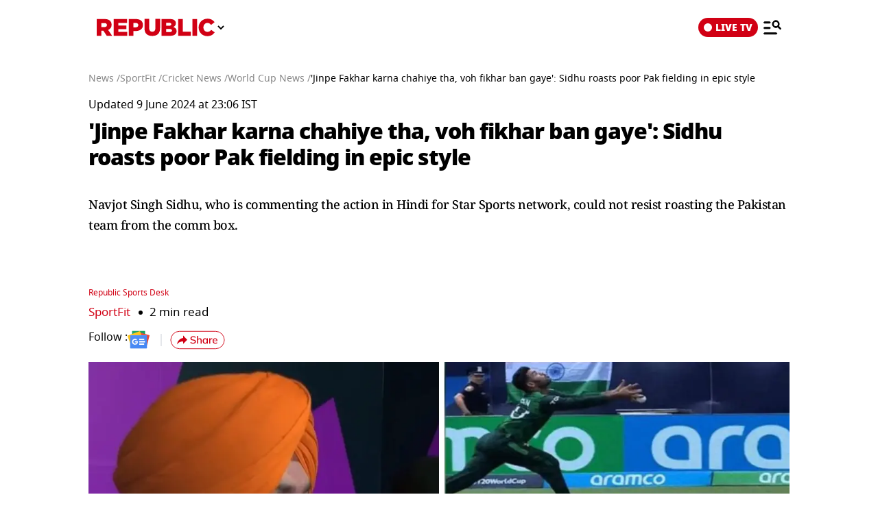

--- FILE ---
content_type: text/html; charset=UTF-8
request_url: https://www.republicworld.com/amp/sports/cricket/world-cup/jinpe-fakhar-karna-chahiye-tha-voh-fikhar-ban-gaye-sidhu-roasts-poor-pak-fielding-in-epic-style
body_size: 22746
content:
<!doctype html>
<html lang="en"  amp>

<head>
<title>'Jinpe Fakhar karna chahiye tha, voh fikhar ban gaye': Sidhu roasts poor Pak fielding in epic style | Republic World</title>
<link rel="canonical" href="https://www.republicworld.com/sports/cricket/world-cup/jinpe-fakhar-karna-chahiye-tha-voh-fikhar-ban-gaye-sidhu-roasts-poor-pak-fielding-in-epic-style">
<meta charset="utf-8">
<meta name="description" content="Navjot Singh Sidhu, who is commenting the action in Hindi for Star Sports network, could not resist roasting the Pakistan team from the comm box.">
<meta name="keywords" content="Navjot Singh Sidhu, India vs Pakistan, IND vs PAK, ICC T20 World Cup 2024, World Cup 2024, World Cup, Nassau County International Stadium">
<meta name="news_keywords" content="Navjot Singh Sidhu, India vs Pakistan, IND vs PAK, ICC T20 World Cup 2024, World Cup 2024, World Cup, Nassau County International Stadium">
<meta name="google-site-verification" content="cU_o7P6kj1ep1tjsazcIG4QcPL5NCBOdZObrhg8xUAU">
<meta name="msvalidate.01" content="127C64218333E9EC24FE29E7FB7C7816">
<meta name="language" content="en_IN">
<meta name="dc.language" content="en_IN">
<meta name="DC.format" content="text/html">
<meta name="DC.rights" content="https://www.republicworld.com/privacy-policy/">
<meta name="robots" content="index, follow">
<meta name="googlebot" content="index, follow">
<meta name="robots" content="max-snippet:-1, max-image-preview:large">
<meta name="mobile-web-app-capable" content="yes">
<meta name="viewport" content="width=device-width,minimum-scale=1,initial-scale=1">
<meta name="application-name" content="Republic World">
<meta property="fb:admins" content="100022662586814">
<meta property="fb:app_id" content="1844715279113959">
<meta property="fb:pages" content="1159346367512575">
<meta itemprop="description" content="Navjot Singh Sidhu, who is commenting the action in Hindi for Star Sports network, could not resist roasting the Pakistan team from the comm box.">
<meta itemprop="image" content="https://img.republicworld.com/rimages/untitleddesign-2024-06-09t230515.277-171795457551916_9.webp">
<meta itemprop="url" content="https://www.republicworld.com/sports/cricket/world-cup/jinpe-fakhar-karna-chahiye-tha-voh-fikhar-ban-gaye-sidhu-roasts-poor-pak-fielding-in-epic-style">
<meta itemprop="thumbnailUrl" content="https://img.republicworld.com/rimages/untitleddesign-2024-06-09t230515.277-171795457551916_9.webp">
<meta itemprop="headline" content="'Jinpe Fakhar karna chahiye tha, voh fikhar ban gaye': Sidhu roasts poor Pak fielding in epic style">
<meta itemprop="inLanguage" content="en_IN">
<meta itemprop="sourceOrganization" content="Republic World">
<meta itemprop="datePublished" content="2024-06-09T22:45:59+05:30">
<meta itemprop="dateModified" content="2024-06-09T23:06:23+05:30">
<meta itemprop="publisher" content="Republic World">
<meta itemprop="editor" content="Republic World">
<meta itemprop="startDate" content="2024-06-09T22:45:59+05:30">
<meta itemprop="dateModified" property="article:modified" content="2024-06-09T23:06:23+05:30">
<meta property="article:published" itemprop="datePublished" content="2024-06-09T22:45:59+05:30">
<meta itemprop="name" content="'Jinpe Fakhar karna chahiye tha, voh fikhar ban gaye': Sidhu roasts poor Pak fielding in epic style">
<meta itemprop="keywords" content="Navjot Singh Sidhu, India vs Pakistan, IND vs PAK, ICC T20 World Cup 2024, World Cup 2024, World Cup, Nassau County International Stadium">
<meta name="article:author" content="Republic Sports Desk">
<meta name="twitter:card" content="summary_large_image">
<meta name="twitter:image" content="https://img.republicworld.com/rimages/untitleddesign-2024-06-09t230515.277-171795457551916_9.webp">
<meta name="twitter:creator" content="@republic">
<meta name="twitter:site" content="@republic">
<meta name="twitter:app:country" content="IN">
<meta name="twitter:app:name:googleplay" content="Republic World">
<meta name="twitter:app:name:iphone" content="Republic World">
<meta name="twitter:description" content="Navjot Singh Sidhu, who is commenting the action in Hindi for Star Sports network, could not resist roasting the Pakistan team from the comm box.">
<meta name="twitter:title" content="'Jinpe Fakhar karna chahiye tha, voh fikhar ban gaye': Sidhu roasts poor Pak fielding in epic style">
<meta name="tweetmeme-title" content="'Jinpe Fakhar karna chahiye tha, voh fikhar ban gaye': Sidhu roasts poor Pak fielding in epic style">
<meta name="twitter:url" content="https://www.republicworld.com/amp/sports/cricket/world-cup/jinpe-fakhar-karna-chahiye-tha-voh-fikhar-ban-gaye-sidhu-roasts-poor-pak-fielding-in-epic-style">
<meta name="twitter:image:alt" content="India vs Pakistan">
<meta property="og:site_name" content="Republic World">
<meta property="og:locale" content="en_IN">
<meta property="og:url" content="https://www.republicworld.com/sports/cricket/world-cup/jinpe-fakhar-karna-chahiye-tha-voh-fikhar-ban-gaye-sidhu-roasts-poor-pak-fielding-in-epic-style">
<meta property="og:type" content="article">
<meta property="og:title" content="'Jinpe Fakhar karna chahiye tha, voh fikhar ban gaye': Sidhu roasts poor Pak fielding in epic style">
<meta property="og:description" content="Navjot Singh Sidhu, who is commenting the action in Hindi for Star Sports network, could not resist roasting the Pakistan team from the comm box.">
<meta property="og:image" content="https://img.republicworld.com/rimages/untitleddesign-2024-06-09t230515.277-171795457551916_9.webp">
<meta property="og:image:width" content="1200">
<meta property="og:image:height" content="675">
<meta property="og:image:alt" content="India vs Pakistan">
<meta property="article:published_time" content="2024-06-09T22:45:59+05:30">
<meta property="article:modified_time" content="2024-06-09T23:06:23+05:30">





  
  
	<style amp-custom>.sidebar-content{display:flex;margin:0 auto}.ampstart-navbar-trigger{float:right;font-size:2rem;line-height:3.5rem;padding-right:.5rem;width:30px}.sidebar-content{justify-content:space-between;max-width:1022px;padding:1rem;position:relative}.categoriesWrapper{display:grid;font-size:1rem;font-weight:600;grid-template-columns:1fr;padding-bottom:2.25rem;padding-left:1.25rem;padding-right:1.25rem;position:relative;text-transform:capitalize}.menu-items{align-items:center;display:inline-flex}.menu-items amp-img{height:16px;margin:4px 6px 0 0;width:16px}.topheader{width:100%}*,:after,:before{border:0 solid #e5e7eb;box-sizing:border-box}:after,:before{--tw-content:""}html{line-height:1.5;-webkit-text-size-adjust:100%;font-family:ui-sans-serif,system-ui,sans-serif,Apple Color Emoji,Segoe UI Emoji,Segoe UI Symbol,Noto Color Emoji;font-feature-settings:normal;font-variation-settings:normal;-moz-tab-size:4;-o-tab-size:4;tab-size:4;-webkit-tap-highlight-color:transparent}body{line-height:inherit;margin:0}hr{border-top-width:1px;color:inherit;height:0}h1,h2,h3,h5{font-size:inherit;font-weight:inherit}a{color:inherit;text-decoration:inherit}strong{font-weight:bolder}button,select{color:inherit;font-family:inherit;font-feature-settings:inherit;font-size:100%;font-variation-settings:inherit;font-weight:inherit;line-height:inherit;margin:0;padding:0}button,select{text-transform:none}[type=button],button{-webkit-appearance:button;background-color:transparent;background-image:none}::-webkit-inner-spin-button,::-webkit-outer-spin-button{height:auto}::-webkit-search-decoration{-webkit-appearance:none}::-webkit-file-upload-button{-webkit-appearance:button;font:inherit}h1,h2,h3,h5,hr,p{margin:0}ul{list-style:none;margin:0;padding:0}[role=button],button{cursor:pointer}img,svg{display:block;vertical-align:middle}img{height:auto;max-width:100%}[hidden]{display:none}*,:after,:before{--tw-border-spacing-x:0;--tw-border-spacing-y:0;--tw-translate-x:0;--tw-translate-y:0;--tw-rotate:0;--tw-skew-x:0;--tw-skew-y:0;--tw-scale-x:1;--tw-scale-y:1;--tw-pan-x: ;--tw-pan-y: ;--tw-pinch-zoom: ;--tw-scroll-snap-strictness:proximity;--tw-gradient-from-position: ;--tw-gradient-via-position: ;--tw-gradient-to-position: ;--tw-ordinal: ;--tw-slashed-zero: ;--tw-numeric-figure: ;--tw-numeric-spacing: ;--tw-numeric-fraction: ;--tw-ring-inset: ;--tw-ring-offset-width:0px;--tw-ring-offset-color:#fff;--tw-ring-color:rgba(59,130,246,.5);--tw-ring-offset-shadow:0 0 #0000;--tw-ring-shadow:0 0 #0000;--tw-shadow:0 0 #0000;--tw-shadow-colored:0 0 #0000;--tw-blur: ;--tw-brightness: ;--tw-contrast: ;--tw-grayscale: ;--tw-hue-rotate: ;--tw-invert: ;--tw-saturate: ;--tw-sepia: ;--tw-drop-shadow: ;--tw-backdrop-blur: ;--tw-backdrop-brightness: ;--tw-backdrop-contrast: ;--tw-backdrop-grayscale: ;--tw-backdrop-hue-rotate: ;--tw-backdrop-invert: ;--tw-backdrop-opacity: ;--tw-backdrop-saturate: ;--tw-backdrop-sepia: }::backdrop{--tw-border-spacing-x:0;--tw-border-spacing-y:0;--tw-translate-x:0;--tw-translate-y:0;--tw-rotate:0;--tw-skew-x:0;--tw-skew-y:0;--tw-scale-x:1;--tw-scale-y:1;--tw-pan-x: ;--tw-pan-y: ;--tw-pinch-zoom: ;--tw-scroll-snap-strictness:proximity;--tw-gradient-from-position: ;--tw-gradient-via-position: ;--tw-gradient-to-position: ;--tw-ordinal: ;--tw-slashed-zero: ;--tw-numeric-figure: ;--tw-numeric-spacing: ;--tw-numeric-fraction: ;--tw-ring-inset: ;--tw-ring-offset-width:0px;--tw-ring-offset-color:#fff;--tw-ring-color:rgba(59,130,246,.5);--tw-ring-offset-shadow:0 0 #0000;--tw-ring-shadow:0 0 #0000;--tw-shadow:0 0 #0000;--tw-shadow-colored:0 0 #0000;--tw-blur: ;--tw-brightness: ;--tw-contrast: ;--tw-grayscale: ;--tw-hue-rotate: ;--tw-invert: ;--tw-saturate: ;--tw-sepia: ;--tw-drop-shadow: ;--tw-backdrop-blur: ;--tw-backdrop-brightness: ;--tw-backdrop-contrast: ;--tw-backdrop-grayscale: ;--tw-backdrop-hue-rotate: ;--tw-backdrop-invert: ;--tw-backdrop-opacity: ;--tw-backdrop-saturate: ;--tw-backdrop-sepia: }.visible{visibility:visible}.static{position:static}.fixed{position:fixed}.absolute{position:absolute}.relative{position:relative}.sticky{position:sticky}.left-0{left:0}.right-4{right:1rem}.top-0{top:0}.top-2{top:.5rem}.z-50{z-index:50}.float-right{float:right}.m-0{margin:0}.m-2{margin:.5rem}.mx-3{margin-left:.75rem;margin-right:.75rem}.mx-auto{margin-left:auto;margin-right:auto}.my-0{margin-bottom:0;margin-top:0}.my-2{margin-bottom:.5rem;margin-top:.5rem}.mb-0{margin-bottom:0}.mb-11{margin-bottom:2.75rem}.mb-2{margin-bottom:.5rem}.mb-8{margin-bottom:2rem}.mr-2{margin-right:.5rem}.mt-0{margin-top:0}.mt-2{margin-top:.5rem}.mt-3{margin-top:.75rem}.inline-block{display:inline-block}.flex{display:flex}.grid{display:grid}.hidden{display:none}.h-20{height:5rem}.h-full{height:100%}.h-max{height:-moz-max-content;height:max-content}.w-2{width:.5rem}.w-full{width:100%}.max-w-5xl{max-width:64rem}.max-w-7xl{max-width:80rem}.max-w-full{max-width:100%}.cursor-pointer{cursor:pointer}.list-none{list-style-type:none}.grid-cols-1{grid-template-columns:repeat(1,minmax(0,1fr))}.flex-row{flex-direction:row}.flex-col{flex-direction:column}.flex-wrap{flex-wrap:wrap}.items-start{align-items:flex-start}.items-center{align-items:center}.items-baseline{align-items:baseline}.justify-start{justify-content:flex-start}.justify-center{justify-content:center}.justify-between{justify-content:space-between}.gap-0{gap:0}.gap-2{gap:.5rem}.gap-3{gap:.75rem}.gap-4{gap:1rem}.gap-5{gap:1.25rem}.overflow-auto{overflow:auto}.whitespace-nowrap{white-space:nowrap}.rounded-lg{border-radius:.5rem}.border{border-width:1px}.border-b{border-bottom-width:1px}.border-black{--tw-border-opacity:1;border-color:rgb(0 0 0/var(--tw-border-opacity))}.border-gray-300{--tw-border-opacity:1;border-color:rgb(209 213 219/var(--tw-border-opacity))}.border-opacity-15{--tw-border-opacity:.15}.bg-white{--tw-bg-opacity:1;background-color:rgb(255 255 255/var(--tw-bg-opacity))}.p-3{padding:.75rem}.px-2{padding-left:.5rem;padding-right:.5rem}.px-3{padding-left:.75rem;padding-right:.75rem}.px-5{padding-left:1.25rem;padding-right:1.25rem}.px-6{padding-left:1.5rem;padding-right:1.5rem}.py-1{padding-bottom:.25rem;padding-top:.25rem}.py-2{padding-bottom:.5rem;padding-top:.5rem}.py-5{padding-bottom:1.25rem;padding-top:1.25rem}.pb-10{padding-bottom:2.5rem}.pb-3{padding-bottom:.75rem}.pb-4{padding-bottom:1rem}.pt-0{padding-top:0}.pt-2{padding-top:.5rem}.pt-4{padding-top:1rem}.text-left{text-align:left}.text-center{text-align:center}.text-2xl{font-size:1.5rem;line-height:2rem}.text-base{font-size:1rem;line-height:1.5rem}.text-sm{font-size:.875rem;line-height:1.25rem}.text-xl{font-size:1.25rem;line-height:1.75rem}.text-xs{font-size:.75rem;line-height:1rem}.font-black{font-weight:900}.font-bold{font-weight:700}.font-medium{font-weight:500}.font-normal{font-weight:400}.font-semibold{font-weight:600}.capitalize{text-transform:capitalize}.leading-relaxed{line-height:1.625}.leading-snug{line-height:1.375}.leading-tight{line-height:1.25}.text-black{--tw-text-opacity:1;color:rgb(0 0 0/var(--tw-text-opacity))}.text-gray-600{--tw-text-opacity:1;color:rgb(75 85 99/var(--tw-text-opacity))}.text-white{--tw-text-opacity:1;color:rgb(255 255 255/var(--tw-text-opacity))}.shadow-lg{--tw-shadow:0 10px 15px -3px rgba(0,0,0,.1),0 4px 6px -4px rgba(0,0,0,.1);--tw-shadow-colored:0 10px 15px -3px var(--tw-shadow-color),0 4px 6px -4px var(--tw-shadow-color)}.shadow-lg{box-shadow:var(--tw-ring-offset-shadow,0 0 #0000),var(--tw-ring-shadow,0 0 #0000),var(--tw-shadow)}:root{--swiper-navigation-size:30px}html{font-display:swap}html[amp] p a{word-break:break-word}.storyContent p img{width:100%}.storyContent p{color:var(--black);font-size:17px;font-weight:500;letter-spacing:-.5px;line-height:1.6;padding-bottom:8px}.contentMainWrap{display:grid;grid-template-columns:72% 28%}body:has(.categoryCointainer) footer .contentWrapper,body:has(.categoryContentWrapper) footer .contentWrapper,body:has(.storyContainer) footer .contentWrapper{margin-left:auto;margin-right:auto;max-width:75rem}.contentWrapper{margin:0 auto;max-width:1022px;width:calc(85% - 120px)}.livedot{background-color:#fff;border-radius:50%;display:inline-block;height:12px;margin:0 5px 0 0;position:relative;width:12px}.livedot:before{animation:blink_2 1.5s ease-in-out infinite;background:#d10014;border-radius:50%;content:"";height:6px;left:50%;position:absolute;top:50%;transform:translate(-50%,-50%);width:6px}@keyframes blink_2{0%,to{opacity:1}50%{opacity:0}}@media screen and (max-width:680px){.contentMainWrap{display:grid;grid-template-columns:100%}.mainWrapper{margin-top:16px;width:100%}.storyContent p img{width:100%}.storyContent p{font-size:var(--font17)}}@media screen and (max-width:1280px){.mainWrapper{margin-top:24px;width:100%}.contentWrapper{width:calc(100% - 40px)}}@media only screen and (min-width:681px) and (max-width:1100px){.contentMainWrap{display:grid;grid-template-columns:100%}}.amp-str-nav-back-img.svelte-5jbm1m.svelte-5jbm1m{background-image:url(https://img.republicworld.com/icons/icons/menu-icon.svg);height:28px;width:26px}.costum-select-css.svelte-5jbm1m.svelte-5jbm1m{background:0 0;padding:0 8px;width:17px}.env-dt-img-ft.svelte-5jbm1m.svelte-5jbm1m{-o-object-fit:contain;object-fit:contain}noscript.svelte-5jbm1m img.svelte-5jbm1m{display:block;height:auto;width:100%}.amp-img-obj.svelte-5jbm1m.svelte-5jbm1m,.logi-img-obj.svelte-5jbm1m.svelte-5jbm1m{-o-object-fit:contain;object-fit:contain}.amp-img-obj.svelte-5jbm1m.svelte-5jbm1m{margin:4px 6px 0 0}amp-img.svelte-5jbm1m.svelte-5jbm1m{-o-object-fit:contain;object-fit:contain}.amp-logo.svelte-5jbm1m amp-img.svelte-5jbm1m{height:62px;width:172px}@keyframes svelte-enl3wk-scroll-left{0%{transform:translate(0)}to{transform:translate(-50%)}}.logo{cursor:pointer;margin:0 auto}.logo img{display:block;width:100%}@keyframes slideDown{0%{transform:translateY(-100%)}to{transform:translateY(0)}}@media screen and (max-width:1200px){.logo{margin:0;width:265px}}@media (max-width:1024px){@keyframes slideDown{0%{transform:translateY(-100%)}to{transform:translateY(0)}}}@media (max-width:767px){.logo{max-width:60%}}*{box-sizing:border-box}*,html{margin:0;padding:0}html{overflow-x:hidden}:root{--primary:#a20014;--secondary:#e8bf34;--white:#fff;--black:#000;--darkred:#d10014;--darkshadow:#b00011;--tab_redBorder:#b00011;--off_white:#d6d6d6;--footer-background:#fff3f3;--border-button:#b10516;--light_gray:#e0e0e0;--yellow:gold;--darkerGray:#474747;--blue:#0060df;--maroon:#7b000c;--breakingwidget:#b10203;--lightGreen:#29b25a;--darkPurple:#6d297d;--lightPurple:#893e9c;--enterainment:#bf0072;--lifestyle:#9f1b6a;--lifestylePink:#ff29a9;--body-font:"Noto Sans",Tahoma;--fnotodisplay:"Noto Sans Display",Tahoma;--fnotoSerif:"Noto Serif",serif;--fmulish:"Mulish",Tahoma;--fLora:"Lora",serif;--Barlow:"Barlow",Tahoma;--font38:38px;--font35:35px;--font52:52px;--font50:50px;--font46:46px;--font44:44px;--font36:36px;--font32:32px;--font30:30px;--font28:28px;--font26:26px;--font25:25px;--font24:24px;--font23:23px;--font22:22px;--font20:20px;--font18:18px;--font17:17px;--font16:16px;--font15:15px;--font14:14px;--font13:13px;--font12:12px;--font11:11px;--font10:10px;--font8:8px;--font7:7px}h3{font-size:var(--font26)}h5{font-size:var(--font20)}h1,h2,h3,h5,p{margin:0}strong{font-weight:700}body{font-family:Noto Sans,Tahoma;margin:0 auto;padding:0;touch-action:pan-x;touch-action:pan-y}a,a:focus,a:hover{cursor:pointer;text-decoration:none;transition:all .4s ease}a:active,a:focus,button:active,button:focus,button:hover{outline:0;transition:all .4s ease;-webkit-transition:all .4s ease;-moz-transition:all .4s ease;-ms-transition:all .4s ease;-o-transition:all .4s ease}button::-moz-focus-inner{outline:0}::-moz-selection{background:var(--primary);color:var(--white)}::selection{background:var(--primary);color:var(--white)}ul{margin:0;padding:0}.mainWrapper{margin-top:24px}.contentWrapper{margin:0 auto;max-width:1022px;width:calc(100% - 120px)}.borderRight{border-right:1px solid #c2c2c2}.textCenter{text-align:center}.flexwrap{flex-wrap:wrap}.flex,.flexwrap{display:flex}@keyframes pulse-white{0%{box-shadow:0 0 #ffffffe6;transform:scale(.95)}70%{box-shadow:0 0 0 10px #fff0;transform:scale(1)}to{box-shadow:0 0 #fff0;transform:scale(.95)}}@keyframes blink-animation{to{visibility:hidden}}::-webkit-scrollbar{display:none;-ms-overflow-style:none;scrollbar-width:none}@media screen and (max-width:1024px){body{overflow-x:hidden}.contentWrapper{width:calc(100% - 64px)}}@media (max-width:1280px){.mainWrapper{margin-top:24px;width:100%}.contentWrapper{width:calc(100% - 40px)}}@media (max-width:680px){body{overflow-x:hidden}.borderRight{border-right:none}.contentWrapper{width:calc(100% - 32px)}}a.svelte-ci979e.svelte-ci979e{text-decoration:none}@media (max-width:767px){select.svelte-ci979e.svelte-ci979e{display:none}}footer{background-color:var(--footer-background);padding:54px 0 40px}.footerRow{padding:36px 0}.mainFooterSection .footerRow{display:grid;grid-template-columns:20% 52% 23%;grid-column-gap:30px}.mainFooterSection .footerRow{padding:24px 0}.links li a{color:var(--black);display:inline-block;font-size:var(--font14);line-height:1.4;padding:8px 0}.logosRow{display:flex;flex-wrap:wrap;gap:12px;justify-content:center}.logosRow img{height:26px;padding:0 6px}.logosRow a{background-position:100%;background-repeat:no-repeat;background-size:100%;height:26px;-o-object-fit:cover;object-fit:cover}.downloadLogosRow a{background-position:100%;background-repeat:no-repeat;background-size:100%;display:block;height:62px;-o-object-fit:cover;object-fit:cover;position:relative;width:179px}.downloadLogosRow img{margin-bottom:17px;width:65%}.footerRow h5{font-size:var(--font14);font-weight:600;line-height:1.1;margin-bottom:16px}.ftrCol.borderRight{padding-right:30px}.copyright{font-size:var(--font14);font-weight:500;line-height:1.4}.links li a:hover{color:var(--primary);padding-left:5px}footer a:hover{color:var(--primary)}@media (max-width:1024px){.mainFooterSection .footerRow{grid-template-columns:100%;grid-column-gap:0}.ftrCol.borderRight{border-right:0}.ftrCol.borderRight{padding-right:0}.ftrCol .links{display:flex;flex-wrap:wrap}.ftrCol .links li{margin-right:1.5rem;width:auto}.ftrCol{border-bottom:1px solid var(--darkred);padding-bottom:20px}.mainFooterSection .footerRow{border-bottom:0;border-top:0;padding:20px 0 0}.logosRow{padding:24px 0 0}.downloadappBlock{padding:24px 0;text-align:center}footer{padding:15px 0 110px}.ftrflex{display:flex;flex-direction:column;flex-wrap:wrap}.mainFooterSection{order:3;width:100%}.copyrightSection{margin:0 auto;order:4;padding:24px 0 0;width:100%}.footerRow{border-bottom:1px solid var(--darkred);border-top:0;padding:24px 0}.downloadLogosRow img:last-child{margin-bottom:0}.downloadLogosRow{display:flex;justify-content:center}.downloadLogosRow img{margin-bottom:0;margin-right:15px;width:148px}.downloadLogosRow a{width:148px}.links li a{font-size:var(--font16);padding:8px 10px}}@media (max-width:767px){.downloadLogosRow img{margin:0 10px;width:180px}.downloadLogosRow a{width:180px}}@media (max-width:680px){footer .logosRow img{height:20px}.ftrCol .links li{width:50%}copyrightSection{padding:24px 0 0}.downloadappBlock,.footerRow{padding:24px 0}.downloadLogosRow,.mainFooterSection .footerRow{display:block}.downloadLogosRow img{margin:0 8px}.links li a{font-size:var(--font14);padding:8px 10px}.downloadLogosRow img{display:block}.downloadLogosRow a,.downloadLogosRow img{margin:8px auto;width:180px}footer .logosRow a{margin:5px auto}}select.svelte-nivro1.svelte-nivro1{display:none}a.svelte-zl3fj5.svelte-zl3fj5{text-decoration:none}img.svelte-zl3fj5.svelte-zl3fj5{border-radius:5px;height:40px;width:auto}@media screen and (max-width:680px){img.svelte-zl3fj5.svelte-zl3fj5{border:1px solid gray;border-radius:5px;height:33px;width:107px}}.ampBreadcrumb.svelte-1bylf4e.svelte-1bylf4e{min-height:20px}.storyBreadcrumb.svelte-1bylf4e.svelte-1bylf4e{margin-bottom:16px}.breadcrumb.svelte-1bylf4e ul.svelte-1bylf4e{display:flex;flex-wrap:nowrap;gap:4px;text-overflow:ellipsis;white-space:nowrap;width:100%}.breadcrumb.svelte-1bylf4e ul li.svelte-1bylf4e{font-size:14px;font-weight:400}.breadcrumb.svelte-1bylf4e a.svelte-1bylf4e{color:#888;transition:.4s}.storyContent a:-webkit-any-link{cursor:pointer}.description h3,.description ul{padding-bottom:16px}.description ul li{list-style-type:disc;margin-left:20px}.description ul li{font-size:var(--font22);font-weight:500;list-style-type:disc;padding-bottom:15px}.description{-webkit-user-select:none;-moz-user-select:none;user-select:none}.storyContent ul li{font-size:22px;list-style-type:disc;margin-left:42px}.topStorycard{margin:0 auto;padding:0;position:relative;text-align:left;top:0;width:100%;z-index:12}.published p{font-size:var(--font14);font-weight:500}.author{align-items:center;color:var(--darkred);display:flex;font-size:var(--font18);gap:8px}.author,.storyEditor{font-weight:500}.storyImg{text-align:center}.storyImg,.storyImg img{max-width:100%}.storyContent .storyImg:first-child img{width:100%}.imgCredit{color:var(--darkerGray);font-family:Mulish;font-size:var(--font14);padding:8px 0 0;text-align:left}.storyContent p{color:var(--black);font-size:var(--font17);font-weight:500;letter-spacing:-.5px;line-height:1.6;padding-bottom:8px}.storyContent p a{border-bottom:1px solid var(--blue);color:var(--blue)}.storyContent h2{color:#000;font-family:Noto Sans,Tahoma;font-size:28px;font-weight:800;letter-spacing:-.84px;line-height:120%;padding-bottom:8px;padding-top:20px}.storyContent h2 span{background-color:transparent}.storyContent p img{width:100%}.storyContent p img{margin-top:24px}@keyframes blink{0%{opacity:1}50%{opacity:0}to{opacity:1}}@media screen and (max-width:1024px){.published p{font-size:var(--font12);font-weight:500}.storyContent p{font-size:var(--font20)}.storyImg{max-width:100%}.storyImg img{width:100%}.storyContent h2{padding-bottom:10px}.topStorycard{width:92%}}@media screen and (max-width:767px){.storyContent ul li{font-size:17px}.storyContent p{font-size:var(--font20)}.description ul li{font-size:var(--font20)}.storyContent h2{font-size:var(--font26)}}@media screen and (max-width:680px){.storyContent ul li{font-size:17px}.published p{font-size:var(--font12)}.topStorycard{padding:0;width:100%}.description h3{font-size:var(--font20);font-weight:800}.storyContent p{font-size:var(--font17)}.author{font-size:13px}.follow img{height:23px;width:28px}.follow:before{margin:auto 16px;right:-12px}.follow{padding-right:16px}.imgCredit{font-size:var(--font12)}.storyContent p{font-size:var(--font17)}.storyContent h2{font-size:var(--font22)}.description ul li{font-size:var(--font17)}}.published p.svelte-brg13d span.svelte-brg13d{color:#d10014}.imgCredit.svelte-1x6295w{padding:8px 0}.minHieght185.svelte-crga7p{min-height:185px}.imgCredit.svelte-crga7p{padding:8px 0}.ampBreadcrumb.svelte-3sfysr.svelte-3sfysr{min-height:20px}.storyBreadcrumb.svelte-3sfysr.svelte-3sfysr{margin-bottom:16px}.breadcrumb.svelte-3sfysr ul.svelte-3sfysr{display:flex;flex-wrap:nowrap;gap:4px;text-overflow:ellipsis;white-space:nowrap;width:100%}.breadcrumb.svelte-3sfysr ul li.svelte-3sfysr{font-size:14px;font-weight:400}.breadcrumb.svelte-3sfysr a.svelte-3sfysr{color:#888;transition:.4s}.contentMainWrap.svelte-3sfysr.svelte-3sfysr{display:grid;grid-template-columns:100% 0;max-width:1200px;width:100%;grid-column-gap:0}@media screen and (max-width:680px){.storyBreadcrumb.svelte-3sfysr.svelte-3sfysr{padding:0}.breadcrumb.svelte-3sfysr ul li.svelte-3sfysr{font-size:12px}.contentWrapper.svelte-3sfysr.svelte-3sfysr{width:calc(100% - 32px)}.contentMainWrap.svelte-3sfysr.svelte-3sfysr{display:block}.mainWrapper.svelte-3sfysr.svelte-3sfysr{margin:0 auto;width:100%}.contentMainWrap.svelte-3sfysr.svelte-3sfysr{grid-template-columns:repeat(1,1fr)}}.grid.svelte-ooozxy{display:grid;gap:1rem;grid-template-columns:repeat(var(--columns),1fr)}.storyContent ul li{font-size:22px;list-style-type:disc;margin-left:20px}.Storyshare.svelte-9p22hr{height:24px}.google-news-icon.svelte-9p22hr{height:26.287px;width:32.003px}.vartical-dash.svelte-9p22hr{height:18px;width:1px}.borderWidthHeight.svelte-9p22hr{height:18px;width:1px}.marginLi.svelte-9p22hr{margin:0}.maxWidth350.svelte-9p22hr{max-width:350px}.backGroundColor1511119c.svelte-9p22hr{background-color:#1511119c}@media screen and (max-width:680px){.google-news-icon.svelte-9p22hr{flex-shrink:0;height:18.894px;width:23.002px}}.storyEditor.svelte-11s80fc .highlightName.svelte-11s80fc{color:#d10014}.bullet.svelte-11s80fc.svelte-11s80fc{font-size:17px;padding-left:12px}.bullet.svelte-11s80fc.svelte-11s80fc:before{background-color:#000;border-radius:50%;content:"";display:inline-block;height:6px;margin-right:10px;vertical-align:middle;width:6px}.category-label.svelte-11s80fc.svelte-11s80fc{color:#d10014;font-size:17px}.google-news-icon.svelte-11s80fc.svelte-11s80fc{height:26.287px;width:32.003px}.vartical-dash.svelte-11s80fc.svelte-11s80fc{height:18px;width:1px}@media screen and (max-width:680px){.category-label.svelte-11s80fc.svelte-11s80fc{align-items:center;display:flex;font-size:13px}.bullet.svelte-11s80fc.svelte-11s80fc{font-size:13px}.bullet.svelte-11s80fc.svelte-11s80fc:before{background-color:#000;border-radius:50%;content:"";display:inline-block;height:5px;margin-right:10px;vertical-align:middle;width:5px}.google-news-icon.svelte-11s80fc.svelte-11s80fc{flex-shrink:0;height:18.894px;width:23.002px}}li.svelte-13ir6zv.svelte-13ir6zv::marker{color:#292828}@keyframes svelte-13ir6zv-repu_ani_text{0%{background-position:0 0}to{background-position:200% 0}}@keyframes svelte-13ir6zv-blink{0%,to{opacity:0}50%{opacity:1}}.storyTitle.svelte-137fd8f h1.svelte-137fd8f{font-display:swap;line-height:1.2;min-height:110px}.custom-heading.svelte-137fd8f.svelte-137fd8f{line-height:1.4;min-height:120px}.storyBreadcrumb.svelte-137fd8f span.svelte-137fd8f{font-family:Mukta;line-height:130%}.storyTitle.svelte-137fd8f.svelte-137fd8f{text-align:left}.topStorycard.svelte-137fd8f .title-wrapper.svelte-137fd8f{align-items:flex-start}.custom-heading.svelte-137fd8f.svelte-137fd8f{font-family:"Noto Serif",-apple-system,BlinkMacSystemFont,Segoe UI,Roboto,Oxygen,Ubuntu,Cantarell,Helvetica Neue,Tahoma,sans-serif;font-size:18px;font-weight:400;letter-spacing:-.5px;line-height:30px;margin-bottom:.5rem;min-height:3.5lh;text-align:left}.engFont.svelte-137fd8f.svelte-137fd8f{font-family:Noto Sans,-apple-system,BlinkMacSystemFont,Segoe UI,Roboto,Oxygen,Ubuntu,Cantarell,Helvetica Neue,Tahoma,sans-serif;font-size:32px;font-weight:900;letter-spacing:-1px;line-height:44px}h1.svelte-137fd8f span.svelte-137fd8f{color:#d10014}@media screen and (max-width:680px){.storyBreadcrumb.svelte-137fd8f.svelte-137fd8f{padding:0}.custom-heading.svelte-137fd8f.svelte-137fd8f{font-size:18px}.engFont.svelte-137fd8f.svelte-137fd8f{font-family:Noto Sans,Arial,Helvetica,Tahoma,sans-serif;font-size:24px;font-weight:900;letter-spacing:-.5px;line-height:34px}}amp-story-grid-layer.svelte-aofrb5.svelte-aofrb5{padding:22px 15px 32px}.grid.svelte-aofrb5.svelte-aofrb5{display:grid;gap:15px 20px;grid-template-columns:1fr 1fr}.grid.svelte-aofrb5 a p.svelte-aofrb5{color:#000;font-size:16px;font-style:normal;font-weight:600;line-height:125%;padding-top:5px}ul.shareNav.svelte-jcd5lr.svelte-jcd5lr{flex-direction:row;justify-content:center;padding-top:40px}.shareNav.svelte-jcd5lr li.svelte-jcd5lr{display:inline-block;padding:0 10px}.shareNav.svelte-jcd5lr li a.svelte-jcd5lr{display:block;height:36px;transition:all .4s linear;width:36px}.shareNav.svelte-jcd5lr li a.svelte-jcd5lr:hover{transform:scale(1.1)}.shareNav.svelte-jcd5lr li a img.svelte-jcd5lr{width:100%}@media (max-width:680px){.shareNav.svelte-jcd5lr li a.svelte-jcd5lr{height:26px;width:26px}.shareNav.svelte-jcd5lr.svelte-jcd5lr{padding-top:26px}}
@font-face{
                                    font-display: swap;
                                    font-family: 'Noto Sans';
                                    font-weight: 400;
                                    src: url(https://static.republicworld.com/assets/font/notosans-regular-webfont.woff2) format('woff2'),
                                        url(https://static.republicworld.com/assets/font/notosans-regular-webfont.woff) format('woff');
                                }                             
                                @font-face{
                                    font-display: swap;
                                    font-family: 'Noto Sans';
                                    font-weight: 900;
                                    src: url(https://static.republicworld.com/assets/font/notosans-black-webfont.woff2) format('woff2'),
                                        url(https://static.republicworld.com/assets/font/notosans-black-webfont.woff) format('woff');
                                }
                                @font-face{
                                    font-family: 'Noto Serif';
                                    src: url(https://static.republicworld.com/assets/font/NotoSerif-Medium.woff2) format('woff2'),
                                        url(https://static.republicworld.com/assets/font/NotoSerif-Medium.woff) format('woff');
                                    font-weight: 500;
                                    font-style: normal;
                                    font-display: swap;
                                }
                
                                @font-face{
                                    font-display: swap;
                                    font-family: Mulish;
                                    font-style: normal;
                                    font-weight: 400;
                                    src: url(https://static.republicworld.com/assets/font/mulish-regular-webfont.woff2) format('woff2'),
                                        url(https://static.republicworld.com/assets/font/mulish-regular-webfont.woff) format('woff');
                                }</style>
		
		
		
		
		
		
		
		
		
		<!-- HEAD_svelte-1vqfnd4_START --><!-- HEAD_svelte-1vqfnd4_END --><!-- HEAD_svelte-1fgclog_START --><!-- HEAD_svelte-1fgclog_END --><!-- HEAD_svelte-6kw0x5_START -->                                            <!-- HEAD_svelte-6kw0x5_END --><!-- HEAD_svelte-qtqpu8_START -->                   <!-- HEAD_svelte-qtqpu8_END --><!-- HEAD_svelte-2litwb_START -->             <!-- HEAD_svelte-2litwb_END -->
  <link rel="shortcut icon" href="../../../../favicon.ico">
  <link rel="icon" sizes="16x16 32x32 64x64" href="../../../../favicon.ico">
  <link rel="icon" type="image/jpeg" sizes="196x196"
    href="https://img.republicworld.com/all_images/republiclogo-1731495470288-file.jpeg?w=196&h=196&format=auto">
  <link rel="icon" type="image/jpeg" sizes="160x160"
    href="https://img.republicworld.com/all_images/republiclogo-1731495470288-file.jpeg?w=160&h=160&format=auto">
  <link rel="icon" type="image/jpeg" sizes="96x96"
    href="https://img.republicworld.com/all_images/republiclogo-1731495470288-file.jpeg?w=96&h=96&format=auto">
  <link rel="icon" type="image/jpeg" sizes="64x64"
    href="https://img.republicworld.com/all_images/republiclogo-1731495470288-file.jpeg?w=64&h=64&format=auto">
  <link rel="icon" type="image/jpeg" sizes="32x32"
    href="https://img.republicworld.com/all_images/republiclogo-1731495470288-file.jpeg?w=32&h=32&format=auto">
  <link rel="icon" type="image/jpeg" sizes="16x16"
    href="https://img.republicworld.com/all_images/republiclogo-1731495470288-file.jpeg?w=16&h=16&format=auto">
  <link rel="apple-touch-icon" href="https://img.republicworld.com/all_images/r.logo-1731494683026.svg">
  <link rel="apple-touch-icon" sizes="57x57"
    href="https://img.republicworld.com/all_images/republiclogo-1731495470288-file.jpeg?w=57&h=57&format=auto">
  <link rel="apple-touch-icon" sizes="72x72"
    href="https://img.republicworld.com/all_images/republiclogo-1731495470288-file.jpeg?w=72&h=72&format=auto">
  <link rel="apple-touch-icon" sizes="76x76"
    href="https://img.republicworld.com/all_images/republiclogo-1731495470288-file.jpeg?w=76&h=76&format=auto">
  <link rel="apple-touch-icon" sizes="114x114"
    href="https://img.republicworld.com/all_images/republiclogo-1731495470288-file.jpeg?w=114&h=114&format=auto">
  <link rel="apple-touch-icon" sizes="120x120"
    href="https://img.republicworld.com/all_images/republiclogo-1731495470288-file.jpeg?w=120&h=120&format=auto">
  <link rel="apple-touch-icon" sizes="144x144"
    href="https://img.republicworld.com/all_images/republiclogo-1731495470288-file.jpeg?w=144&h=144&format=auto">
  <link rel="apple-touch-icon" sizes="152x152"
    href="https://img.republicworld.com/all_images/republiclogo-1731495470288-file.jpeg?w=152&h=152&format=auto">
  <link rel="apple-touch-icon" sizes="180x180"
    href="https://img.republicworld.com/all_images/republiclogo-1731495470288-file.jpeg?w=180&h=180&format=auto">
  <link rel="apple-touch-icon" sizes="192x192"
    href="https://img.republicworld.com/all_images/republiclogo-1731495470288-file.jpeg?w=192&h=192&format=auto">
  <link rel="apple-touch-icon" sizes="512x512"
    href="https://img.republicworld.com/all_images/republiclogo-1731495470288-file.jpeg?w=512&h=512&format=auto">
  
  
  
  
  <!--  -->
  
  
  
  <link rel="dns-prefetch" href="https://gum.criteo.com">

  <link rel="dns-prefetch" href="https://img.republicworld.com">
  <link rel="dns-prefetch" href="https://pagead2.googlesyndication.com">
  <link rel="dns-prefetch" href="https://securepubads.g.doubleclick.net">
  <link rel="dns-prefetch" href="https://www.googletagmanager.com">


	<link rel="preload" as="script" href="https://cdn.ampproject.org/v0.js" />
	<script async src="https://cdn.ampproject.org/v0.js"></script>
	<style amp-boilerplate>body{-webkit-animation:-amp-start 8s steps(1,end) 0s 1 normal both;-moz-animation:-amp-start 8s steps(1,end) 0s 1 normal both;-ms-animation:-amp-start 8s steps(1,end) 0s 1 normal both;animation:-amp-start 8s steps(1,end) 0s 1 normal both}@-webkit-keyframes -amp-start{from{visibility:hidden}to{visibility:visible}}@-moz-keyframes -amp-start{from{visibility:hidden}to{visibility:visible}}@-ms-keyframes -amp-start{from{visibility:hidden}to{visibility:visible}}@-o-keyframes -amp-start{from{visibility:hidden}to{visibility:visible}}@keyframes -amp-start{from{visibility:hidden}to{visibility:visible}}</style><noscript><style amp-boilerplate>body{-webkit-animation:none;-moz-animation:none;-ms-animation:none;animation:none}</style></noscript>
<link rel="preload" as="script" href="https://cdn.ampproject.org/v0/amp-twitter-0.1.js" /><script async  custom-element="amp-twitter" src="https://cdn.ampproject.org/v0/amp-twitter-0.1.js"></script><link rel="preload" as="script" href="https://cdn.ampproject.org/v0/amp-sidebar-0.1.js" /><script async  custom-element="amp-sidebar" src="https://cdn.ampproject.org/v0/amp-sidebar-0.1.js"></script><link rel="preload" as="script" href="https://cdn.ampproject.org/v0/amp-lightbox-0.1.js" /><script async  custom-element="amp-lightbox" src="https://cdn.ampproject.org/v0/amp-lightbox-0.1.js"></script><script async custom-element="amp-form" src="https://cdn.ampproject.org/v0/amp-form-0.1.js"></script>
        <script async custom-element="amp-bind" src="https://cdn.ampproject.org/v0/amp-bind-0.1.js"></script>
        <script async custom-element="amp-analytics" src="https://cdn.ampproject.org/v0/amp-analytics-0.1.js"></script>
        <script type="application/ld+json">
          {"@context":"https://schema.org/","@type":"WebPage","name":"'Jinpe Fakhar karna chahiye tha, voh fikhar ban gaye': Sidhu roasts poor Pak fielding in epic style","description":"Navjot Singh Sidhu, who is commenting the action in Hindi for Star Sports network, could not resist roasting the Pakistan team from the comm box.","keywords":"Navjot Singh Sidhu, India vs Pakistan, IND vs PAK, ICC T20 World Cup 2024, World Cup 2024, World Cup, Nassau County International Stadium","url":"https://www.republicworld.com/amp/sports/cricket/world-cup/jinpe-fakhar-karna-chahiye-tha-voh-fikhar-ban-gaye-sidhu-roasts-poor-pak-fielding-in-epic-style","Specialty":"https://schema.org/NewsMediaOrganization","mainContentOfPage":"News","lastReviewed":"2024-06-09T23:06:23+05:30"}
        </script>
      

        <script type="application/ld+json">
          {"@context":"https://schema.org","@type":"Organization","name":"Republic World","description":"Navjot Singh Sidhu, who is commenting the action in Hindi for Star Sports network, could not resist roasting the Pakistan team from the comm box.","url":"https://www.republicworld.com/","image":"https://static.republicworld.com/assets/images/republic-logo2.svg","logo":{"@type":"ImageObject","url":"https://static.republicworld.com/assets/images/republic-logo2.svg","width":"600","height":"60"},"address":{"@type":"PostalAddress","streetAddress":"FC6V+7RF, Sector 158, Noida, Gulavali, Uttar Pradesh 201310, India","postalCode":"201310","addressLocality":"Noida","addressRegion":"UP","addressCountry":"IN"},"sameAs":["https://www.facebook.com/RepublicWorld","https://x.com/republic","https://www.linkedin.com/company/republic-world","https://www.instagram.com/republicworld/","https://youtube.com/@RepublicWorld"]}
        </script>
      

        <script type="application/ld+json">
          {"@context":"https://schema.org","@type":"NewsMediaOrganization","name":"Republic World","url":"https://www.republicworld.com/","address":{"@type":"PostalAddress","streetAddress":"FC6V+7RF, Sector 158, Noida, Gulavali, Uttar Pradesh 201310, India","postalCode":"201310","addressLocality":"Noida","addressRegion":"UP","addressCountry":"IN"},"contactPoint":{"@type":"ContactPoint","telephone":"+91 – 0120 451 2100","contactType":"Customer Service","areaServed":"IN","availableLanguage":"English","hoursAvailable":{"opens":"09:00","closes":"18:00"}},"sameAs":["https://www.facebook.com/RepublicWorld","https://x.com/republic","https://www.linkedin.com/company/republic-world","https://www.instagram.com/republicworld/","https://youtube.com/@RepublicWorld"]}
        </script>
      

        <script type="application/ld+json">
          {"@context":"https://schema.org","@type":"SiteNavigationElement","name":["SportFit","Live TV","World","Viral","Latest News","India News","Science News","Republic Business","Entertainment","Defence","Opinion","Cricket","Election News","Education","Health","Videos","Tech ","Initiatives","Lifestyle","Travel"],"url":["https://www.republicworld.com/sports","https://www.republicworld.com/livetv","https://www.republicworld.com/world-news","https://www.republicworld.com/viral","https://www.republicworld.com/latest-news","https://www.republicworld.com/india","https://www.republicworld.com/science","https://www.republicworld.com/business","https://www.republicworld.com/entertainment","https://www.republicworld.com/defence","https://www.republicworld.com/opinion","https://www.republicworld.com/cricket","https://www.republicworld.com/elections","https://www.republicworld.com/education","https://www.republicworld.com/health","https://www.republicworld.com/videos","https://www.republicworld.com/tech","https://www.republicworld.com/initiatives","https://www.republicworld.com/lifestyle","https://www.republicworld.com/travel"]}
        </script>
      

        <script type="application/ld+json">
          {"@context":"https://schema.org/","@type":"NewsArticle","image":{"@type":"ImageObject","width":"1200","height":"675","url":"https://img.republicworld.com/rimages/untitleddesign-2024-06-09t230515.277-171795457551916_9.webp"},"mainEntityOfPage":"https://www.republicworld.com/sports/cricket/world-cup/jinpe-fakhar-karna-chahiye-tha-voh-fikhar-ban-gaye-sidhu-roasts-poor-pak-fielding-in-epic-style","headline":"'Jinpe Fakhar karna chahiye tha, voh fikhar ban gaye': Sidhu roasts poor Pak fielding in epic style","description":"Navjot Singh Sidhu, who is commenting the action in Hindi for Star Sports network, could not resist roasting the Pakistan team from the comm box.","keywords":"Navjot Singh Sidhu, India vs Pakistan, IND vs PAK, ICC T20 World Cup 2024, World Cup 2024, World Cup, Nassau County International Stadium","url":"https://www.republicworld.com/sports/cricket/world-cup/jinpe-fakhar-karna-chahiye-tha-voh-fikhar-ban-gaye-sidhu-roasts-poor-pak-fielding-in-epic-style","datePublished":"2024-06-09T22:45:59+05:30","dateModified":"2024-06-09T23:06:23+05:30","articleBody":"India and Pakistan are in the midst of a high-octane contest at the Nassau County Stadium, New York, in the T20 World Cup 2024. India had a rough start as both Virat Kohli and Rohit Sharma fell in the first four overs. Axar Patel also eventually fell after India got past the 50-run mark. Things could have been worse for India as Rishabh Pant might have perished early as well, but thanks to Pakistan's poor fielding Pant got not one, two, or even three but four let-offs. Pant was dropped four times in the field.Also Read | Live Cricket Score- India vs Pakistan updates, T20 World Cup 2024 match todayNavjot Singh Sidhu roasts PakistanWitnessing Rishabh Pant's unbelievable luck and Pakistan's lacklustre fielding effort, Navjot Singh Sidhu, who is commenting the action in Hindi for Star Sports network, could not resist roasting the Pakistan team in the comm box. As Pant's got a lifeline for the 4th time, Sidhu commented 'Jinpe Fakhar karna chahiye tha, voh fikhar ban gaye hai.'Dropping Pant has cost Pakistan big time. The left-hander is closing in on a half-century as India are nearing the 100-run mark, with 13 overs being bowled.Navjot Singh Sidhu said, \"this New York pitch is a witch\". pic.twitter.com/RsMN1lvEGd— Mufaddal Vohra (@mufaddal_vohra) June 5, 2024 Earlier, Pakistan captain Babar Azam won the toss and elected to bowl first. Rohit Sharma and Virat Kohli opened the innings for India, but both departed before India could put 20 runs on the board. Axar Patel and Rishabh Pant provided India with some solidarity as they crafted a 37-run stand. Patel was dismissed after scoring 20 runs. Survayakumar Yadav and Shivam Dube also could not contribute much. As per the latest score, India are 95/5 after 13.5 overs.","articleSection":"Sports","author":{"@type":"Person","name":"Republic Sports Desk","url":"https://www.republicworld.com/authors/republic-sports-desk"},"publisher":{"@type":"Organization","name":"Republic World","logo":{"@type":"ImageObject","url":"https://static.republicworld.com/assets/images/republic-logo2.svg","width":600,"height":60},"sameAs":["https://www.facebook.com/RepublicWorld","https://x.com/republic","https://www.linkedin.com/company/republic-world","https://www.instagram.com/republicworld/","https://youtube.com/@RepublicWorld"]},"associatedMedia":{"@type":"ImageObject","url":"https://img.republicworld.com/rimages/untitleddesign-2024-06-09t230515.277-171795457551916_9.webp?impolicy=website&width=1200&height=900","caption":"India vs Pakistan","description":"Navjot Singh Sidhu, who is commenting the action in Hindi for Star Sports network, could not resist roasting the Pakistan team from the comm box.","height":675,"width":1200}}
        </script>
      

        <script type="application/ld+json">
          {"@context":"https://schema.org","@type":"BreadcrumbList","itemListElement":[{"@type":"ListItem","position":1,"item":{"@id":"https://www.republicworld.com/","name":"Home"}},{"@type":"ListItem","position":2,"item":{"@id":"https://www.republicworld.com/sports","name":"Sports News"}},{"@type":"ListItem","position":3,"item":{"@id":"https://www.republicworld.com/sports/cricket","name":"Cricket News"}},{"@type":"ListItem","position":4,"item":{"@id":"https://www.republicworld.com/sports/cricket/world-cup","name":"World Cup News"}},{"@type":"ListItem","position":5,"item":{"@id":"https://www.republicworld.com/sports/cricket/world-cup/jinpe-fakhar-karna-chahiye-tha-voh-fikhar-ban-gaye-sidhu-roasts-poor-pak-fielding-in-epic-style","name":"'Jinpe Fakhar karna chahiye tha, voh fikhar ban gaye': Sidhu roasts poor Pak fielding in epic style"}}]}
        </script>
      

        <script type="application/ld+json">
          {"@context":"https://schema.org","@type":"ImageObject","author":"Republic Sports Desk","contentLocation":"Noida, Uttar Pradesh","contentUrl":"https://img.republicworld.com/rimages/untitleddesign-2024-06-09t230515.277-171795457551916_9.webp","datePublished":"2024-06-09T22:45:59+05:30","description":"Navjot Singh Sidhu, who is commenting the action in Hindi for Star Sports network, could not resist roasting the Pakistan team from the comm box.","name":"India vs Pakistan | Image: Disney+Hotstar"}
        </script>
      </head>

<body data-sveltekit-preload-data="hover">
            
    <amp-analytics type="gtag" data-credentials="include">
    <script type="application/json">
   {
     "vars": {
       "gtag_id": "G-5R3HXP63GC",
       "config": {
         "G-5R3HXP63GC": {
           "stream_id": "3454631109",
           "groups": "default"
         }
       }
     },
     "linkers": {
       "enabled": true,
       "proxyOnly": false,
       "destinationDomains": ["republicworld.com","www.republicworld.com","origin1.republicworld.com","www.origin1.republicworld.com","origin.republicworld.com","www.origin.republicworld.com","d1m8xiwcxwgxib.cloudfront","d1m8xiwcxwgxib.cloudfront.net"]
     },
     "triggers": {
       "trackPageview": {
         "on": "visible",
         "request": "pageview"
       }
     }
   }
</script>
</amp-analytics>
    
            <amp-analytics type="comscore">
                <script type="application/json">
                    {
                      "vars": {
                        "c2": "24610012"
                      },
                      "extraUrlParams": {
                        "comscorekw": "amp"
                      }
                    }
                </script>
            </amp-analytics>
            
     <div style="color: #00000; font-family: 'Noto Sans',Tahoma" class="bg-[#FFF]"> <amp-sidebar id="sidebar" layout="nodisplay" side="right" hidden style="background-color:#F5F5F5;width:100%;max-width:300px;"><div class="sidebar-content p-3"><a href="/"><div class="amp-logo svelte-5jbm1m"><amp-img class="logi-img-obj svelte-5jbm1m" src="https://static.republicworld.com/assets/images/republic-logo2.svg" alt="Republic TV Logo" width="172" height="62"></amp-img></div></a> <button on="tap:sidebar.close" class="ampstart-navbar-trigger items-start leading-[3.5rem] text-[2rem] w-[30px] float-right" data-svelte-h="svelte-j3j4bt">✕</button></div>   <div class="categoriesWrapper grid grid-cols-1 pb-3 px-5 relative text-base font-semibold capitalize desktop:grid-cols-7 max-w-5xl mx-auto my-0"><div class="flex items-center flex-row"><span></span> <span class="menu-items">Home</span></div> <a data-sveltekit-reload href="/livetv" target="_self" style="" class="py-2 border-b border-black border-opacity-15 desktop:border-b-0 flex gap-2" title="Live TV"><div class="flex items-center flex-row"><span><amp-img class="amp-img-obj svelte-5jbm1m" src="https://img.republicworld.com/asset/live_tv_FILL0_wght400_GRAD0_opsz48-1-1722509879280.svg" alt="icon" width="24" height="24"></amp-img></span> <span class="menu-items">Live TV</span></div> </a><a data-sveltekit-reload href="/elections/bihar-assembly-elections" target="_self" style="" class="py-2 border-b border-black border-opacity-15 desktop:border-b-0 flex gap-2" title="Bihar Elections"><div class="flex items-center flex-row"><span></span> <span class="menu-items">Bihar Elections</span></div> </a><a data-sveltekit-reload href="/world-news" target="_self" style="" class="py-2 border-b border-black border-opacity-15 desktop:border-b-0 flex gap-2" title="World"><div class="flex items-center flex-row"><span></span> <span class="menu-items">World</span></div> </a><a data-sveltekit-reload href="/viral" target="_self" style="" class="py-2 border-b border-black border-opacity-15 desktop:border-b-0 flex gap-2" title="Viral"><div class="flex items-center flex-row"><span></span> <span class="menu-items">Viral</span></div> </a><a data-sveltekit-reload href="/latest-news" target="_self" style="" class="py-2 border-b border-black border-opacity-15 desktop:border-b-0 flex gap-2" title="Latest News"><div class="flex items-center flex-row"><span></span> <span class="menu-items">Latest News</span></div> </a><a data-sveltekit-reload href="/india" target="_self" style="" class="py-2 border-b border-black border-opacity-15 desktop:border-b-0 flex gap-2" title="India News"><div class="flex items-center flex-row"><span></span> <span class="menu-items">India News</span></div> </a><a data-sveltekit-reload href="/web-stories" target="_self" style="" class="py-2 border-b border-black border-opacity-15 desktop:border-b-0 flex gap-2" title="Web Stories"><div class="flex items-center flex-row"><span></span> <span class="menu-items">Web Stories</span></div> </a><a data-sveltekit-reload href="/science" target="_self" style="" class="py-2 border-b border-black border-opacity-15 desktop:border-b-0 flex gap-2" title="Science News"><div class="flex items-center flex-row"><span></span> <span class="menu-items">Science News</span></div> </a><a data-sveltekit-reload href="/business" target="_self" style="" class="py-2 border-b border-black border-opacity-15 desktop:border-b-0 flex gap-2" title="Republic Business"><div class="flex items-center flex-row"><span></span> <span class="menu-items">Republic Business</span></div> </a><a data-sveltekit-reload href="/entertainment" target="_self" style="" class="py-2 border-b border-black border-opacity-15 desktop:border-b-0 flex gap-2" title="Entertainment"><div class="flex items-center flex-row"><span></span> <span class="menu-items">Entertainment</span></div> </a><a data-sveltekit-reload href="/defence" target="_self" style="" class="py-2 border-b border-black border-opacity-15 desktop:border-b-0 flex gap-2" title="Defence"><div class="flex items-center flex-row"><span></span> <span class="menu-items">Defence</span></div> </a><a data-sveltekit-reload href="/sports" target="_self" style="" class="py-2 border-b border-black border-opacity-15 desktop:border-b-0 flex gap-2" title="SportFit"><div class="flex items-center flex-row"><span></span> <span class="menu-items">SportFit</span></div> </a><a data-sveltekit-reload href="/opinion" target="_self" style="" class="py-2 border-b border-black border-opacity-15 desktop:border-b-0 flex gap-2" title="Opinion"><div class="flex items-center flex-row"><span></span> <span class="menu-items">Opinion</span></div> </a><a data-sveltekit-reload href="/cricket" target="_self" style="" class="py-2 border-b border-black border-opacity-15 desktop:border-b-0 flex gap-2" title="Cricket"><div class="flex items-center flex-row"><span></span> <span class="menu-items">Cricket</span></div> </a><a data-sveltekit-reload href="/elections" target="_self" style="" class="py-2 border-b border-black border-opacity-15 desktop:border-b-0 flex gap-2" title="Election News"><div class="flex items-center flex-row"><span></span> <span class="menu-items">Election News</span></div> </a><a data-sveltekit-reload href="/education" target="_self" style="" class="py-2 border-b border-black border-opacity-15 desktop:border-b-0 flex gap-2" title="Education"><div class="flex items-center flex-row"><span></span> <span class="menu-items">Education</span></div> </a><a data-sveltekit-reload href="/health" target="_self" style="" class="py-2 border-b border-black border-opacity-15 desktop:border-b-0 flex gap-2" title="Health"><div class="flex items-center flex-row"><span></span> <span class="menu-items">Health</span></div> </a><a data-sveltekit-reload href="/videos" target="_self" style="" class="py-2 border-b border-black border-opacity-15 desktop:border-b-0 flex gap-2" title="Videos"><div class="flex items-center flex-row"><span><amp-img class="amp-img-obj svelte-5jbm1m" src="https://img.republicworld.com/asset/Play-circle-filled-1722509931396.svg" alt="icon" width="24" height="24"></amp-img></span> <span class="menu-items">Videos</span></div> </a><a data-sveltekit-reload href="/tech" target="_self" style="" class="py-2 border-b border-black border-opacity-15 desktop:border-b-0 flex gap-2" title="Tech "><div class="flex items-center flex-row"><span></span> <span class="menu-items">Tech </span></div> </a><a data-sveltekit-reload href="/initiatives" target="_self" style="" class="py-2 border-b border-black border-opacity-15 desktop:border-b-0 flex gap-2" title="Initiatives"><div class="flex items-center flex-row"><span></span> <span class="menu-items">Initiatives</span></div> </a><a data-sveltekit-reload href="/lifestyle" target="_self" style="" class="py-2 border-b border-black border-opacity-15 desktop:border-b-0 flex gap-2" title="Lifestyle"><div class="flex items-center flex-row"><span></span> <span class="menu-items">Lifestyle</span></div> </a><a data-sveltekit-reload href="/travel" target="_self" style="" class="py-2 border-b border-black border-opacity-15 desktop:border-b-0 flex gap-2" title="Travel"><div class="flex items-center flex-row"><span></span> <span class="menu-items">Travel</span></div> </a><a data-sveltekit-reload href="/topics/good-news" target="_self" style="" class="py-2 border-b border-black border-opacity-15 desktop:border-b-0 flex gap-2" title="Good News"><div class="flex items-center flex-row"><span></span> <span class="menu-items">Good News</span></div> </a></div> <div class="ftrCol w-full flex items-center justify-center px-3"><ul class="links ftr-col-lnk"><li><a target="_self" title="/About Us" class="text-sm font-medium leading-relaxed text-black py-2 !px-0 inline-block desktop:font-semibold" href="/about-us">About Us</a> </li><li><a target="_self" title="/Contact Us" class="text-sm font-medium leading-relaxed text-black py-2 !px-0 inline-block desktop:font-semibold" href="/contact-us">Contact Us</a> </li><li><a target="_self" title="/Privacy Policy" class="text-sm font-medium leading-relaxed text-black py-2 !px-0 inline-block desktop:font-semibold" href="/privacy-policy">Privacy Policy</a> </li><li><a target="_self" title="/Sitemap" class="text-sm font-medium leading-relaxed text-black py-2 !px-0 inline-block desktop:font-semibold" href="/sitemap">Sitemap</a> </li><li><a target="_self" title="/Policies Disclaimers" class="text-sm font-medium leading-relaxed text-black py-2 !px-0 inline-block desktop:font-semibold" href="/policies-disclaimers">Policies Disclaimers</a> </li><li><a target="_self" title="/Investors" class="text-sm font-medium leading-relaxed text-black py-2 !px-0 inline-block desktop:font-semibold" href="/investors">Investors</a> </li><li><a target="_self" title="/RSS" class="text-sm font-medium leading-relaxed text-black py-2 !px-0 inline-block desktop:font-semibold" href="/rss">RSS</a> </li></ul></div> <div class="ftrCol flex flex-col justify-center items-center m-2"><h5>Download the all-new Republic app:</h5> <div class="flex" data-svelte-h="svelte-1y437t6"><a href="https://apps.apple.com/in/app/republic-tv/id1326556994" target="_blank" class=""><amp-img class="amp-img-obj svelte-5jbm1m" src="https://static.republicworld.com/assets/images/app-store.svg" alt="Republic Apple logo" width="148" height="50"></amp-img></a> <a href="https://play.google.com/store/apps/details?id=com.republicworld&hl=en" target="_blank" class="googleplayLogo"><amp-img class="amp-img-obj svelte-5jbm1m" src="https://static.republicworld.com/assets/images/google-play.svg" alt="Republic Play store logo" width="148" height="50"></amp-img></a></div></div></amp-sidebar> <div style="background-color:#FFF; width:100%; max-width:1022px;align-items:center;" class="topheader top-0 p-3 flex justify-between sticky z-50 max-w-full mx-auto my-0 desktop:max-w-5xl h-20 desktop:w-full"><div><div class="flex items-center justify-between gap-2"><a href="/"><div class="amp-logo svelte-5jbm1m"><amp-img class="env-dt-img-ft svelte-5jbm1m" src="https://static.republicworld.com/assets/images/republic-logo2.svg" alt="Republic TV Logo" width="172" height="62" layout="responsive"><noscript class="svelte-5jbm1m"><img src="https://static.republicworld.com/assets/images/republic-logo2.svg" alt="Republic TV Logo" width="172" height="62" style="width: 172px;" class="svelte-5jbm1m"></noscript></amp-img></div></a> <div class="custom-select"><select class="costum-select-css svelte-5jbm1m" on="change:AMP.navigateTo(url=event.value, target='_top')"><option value="https://www.republicworld.com/amp" style="color: #D10014;">Republic World </option><option value="https://www.republicbharat.com/amp" style="color: #000;">R.Bharat </option><option value="https://www.republicbangla.co.in/amp" style="color: #000;">R.Bangla </option><option value="https://www.republickannada.co.in/amp" style="color: #000;">R.Kannada </option></select></div></div></div> <div class="flex items-center" data-svelte-h="svelte-u16j8r"><div class="text-[14px] font-bold text-black flex items-center"><a data-sveltekit-reload href="/livetv" style="background-color: #D10014; border-radius: 20px;" class="text-sm px-2 py-1 mr-2 text-white whitespace-nowrap font-bold flex items-center justify-center rounded-[20px]"><span class="livedot"></span> LIVE TV</a></div> <button on="tap:sidebar.toggle" class="ampstart-navbar-trigger leading-[3.5rem] text-[2rem] float-right amp-str-nav-back-img svelte-5jbm1m"></button></div></div>  <div class="relative pt-0">  <!-- HTML_TAG_START --><!-- HTML_TAG_END -->    <!-- HTML_TAG_START --><!-- HTML_TAG_END --> <!-- HTML_TAG_START --><!-- HTML_TAG_END --> <!-- HTML_TAG_START --><!-- HTML_TAG_END -->  <!-- HTML_TAG_START --><!-- HTML_TAG_END -->  <!-- HTML_TAG_START --><!-- HTML_TAG_END --> <!-- HTML_TAG_START --><!-- HTML_TAG_END -->  <!-- HTML_TAG_START --><!-- HTML_TAG_END -->     <div class="mainWrapper mt-0 m-0 svelte-3sfysr"><div class="contentWrapper max-w-7xl mx-auto svelte-3sfysr"> <div class="breadcrumb storyBreadcrumb ampBreadcrumb svelte-3sfysr"><ul class="w-full flex overflow-auto svelte-3sfysr"><li class="svelte-3sfysr"><a href="/" class="svelte-3sfysr">News /</a></li> <li class="svelte-3sfysr"><a data-sveltekit-reload href="/sports" class="svelte-3sfysr">SportFit /</a></li> <li class=" svelte-3sfysr"> <a data-sveltekit-reload href="/sports/cricket" class="svelte-3sfysr">Cricket News /</a></li> <li class=" svelte-3sfysr"> <a data-sveltekit-reload href="/sports/cricket/world-cup" class="svelte-3sfysr">World Cup News /</a></li>  <li class="svelte-3sfysr"> 'Jinpe Fakhar karna chahiye tha, voh fikhar ban gaye': Sidhu roasts poor Pak fielding in epic style</li> </ul></div> <div class="contentMainWrap svelte-3sfysr"> <main class="desktop:px-[24px] desktop:py-[15px] mb-8 h-max desktop:border  border-gray-300 "><article><div class="mainArticle storySection"> <div class="text-center flex flex-col min-h-[300px]"> <div class="flex items-start justify-start flex-col gap-0 desktop:items-start">  <div class="topStorycard !w-full svelte-137fd8f"><div class="flex flex-col text-left gap-2  title-wrapper svelte-137fd8f"><p class="font-noto text-[12px] desktop:text-[14px] font-normal text-black mb-2 desktop:mb-0 text-left" style="">Updated 9 June 2024 at 23:06 IST</p> <div class="storyTitle w-full engFont svelte-137fd8f"><h1 class="leading-tight min-h-[2lh] font-black svelte-137fd8f"> 'Jinpe Fakhar karna chahiye tha, voh fikhar ban gaye': Sidhu roasts poor Pak fielding in epic style</h1></div> <h2 class="custom-heading leading-snug desktop:text-left svelte-137fd8f">Navjot Singh Sidhu, who is commenting the action in Hindi for Star Sports network, could not resist roasting the Pakistan team from the comm box. </h2></div></div> </div>  <div><div class="storyDetails items-start  svelte-11s80fc"> <div class="flex flex-col justify-start items-start desktop:flex-row desktop:gap-4 desktop:items-baseline desktop:justify-start"><div class="storyEditor editor my-2 text-xs desktop:text-base svelte-11s80fc"><a class="font-medium" href="/authors/republic-sports-desk" data-sveltekit-reload><span class="highlightName svelte-11s80fc">Republic Sports Desk</span></a></div> </div> <div class="flex flex-col desktop:flex-row justify-between pb-4"><ul class="justify-start flexwrap list-none"><li><a class="category-label svelte-11s80fc" href="/sports" data-sveltekit-reload>SportFit</a></li> <li class="bullet svelte-11s80fc">2 min read</li></ul> <div class="justify-start flex flex-wrap items-center mt-3 desktop:mt-0 desktop:justify-start svelte-9p22hr"><span class="text-[13px] desktop:text-[17px] font-medium flex items-start justify-start gap-2">Follow :
      <a class="flex items-center" target="_blank" href="https://news.google.com/publications/CAAqBwgKMMGSkQswztSlAw?hl=en-IN&amp;gl=IN&amp;ceid=IN%3Aen"><amp-img class="google-news-icon svelte-9p22hr" alt="Google News Icon" src="https://img.republicworld.com//icons/icons/google-news.svg" width="32" height="32"></amp-img></a></span>
   
    <div class="vartical-dash border border-black/15 mx-3 borderWidthHeight svelte-9p22hr"></div> <ul class="h-full flex gap-4 items-center justify-center">  <li class="flex items-center justify-center cursor-pointer marginLi svelte-9p22hr" data-svelte-h="svelte-zwz06s"><amp-img tabindex="0" alt="share" src="https://img.republicworld.com//icons/icons/share.svg" height="28px" width="80px" class="Storyshare svelte-9p22hr" on="tap:shareModal" role="button"></amp-img></li></ul></div>     <amp-lightbox id="shareModal" layout="nodisplay"><div class="fixed top-0 left-0 w-full h-full flex justify-center items-center z-50 backGroundColor1511119c svelte-9p22hr"><div class="bg-white pt-4 px-6 pb-10 rounded-lg w-full shadow-lg text-center relative maxWidth350 svelte-9p22hr"> <span tabindex="0" class="absolute top-2 right-4 text-2xl text-gray-600 cursor-pointer" on="tap:shareModal.close" role="banner" data-svelte-h="svelte-11a0h3w">×</span> <h3 class="text-xl" data-svelte-h="svelte-1vdoeui">Share</h3> <hr class="mt-2 mb-11">  <ul class="flex flex-wrap justify-center gap-5 shareNav"><li class="list-none"><button on="tap:AMP.navigateTo(url='https://www.facebook.com/sharer/sharer.php?u=https%3A%2F%2Fwww.republicworld.com%2Famp%2Fsports%2Fcricket%2Fworld-cup%2Fjinpe-fakhar-karna-chahiye-tha-voh-fikhar-ban-gaye-sidhu-roasts-poor-pak-fielding-in-epic-style&amp;t=', target='_blank')"><amp-img tabindex="0" class="svgico" src="[data-uri]" alt="Facebook Share Icon" width="36px" height="36px"></amp-img></button> </li><li class="list-none"><button on="tap:AMP.navigateTo(url='https://x.com/intent/post?url=https%3A%2F%2Fwww.republicworld.com%2Famp%2Fsports%2Fcricket%2Fworld-cup%2Fjinpe-fakhar-karna-chahiye-tha-voh-fikhar-ban-gaye-sidhu-roasts-poor-pak-fielding-in-epic-style%3Futm_source%3Dtwitter&amp;text=', target='_blank')"><amp-img tabindex="0" class="svgico" src="[data-uri]" alt="Twitter Share Icon" width="36px" height="36px"></amp-img></button> </li><li class="list-none"><button on="tap:AMP.navigateTo(url='whatsapp://send?text=https%3A%2F%2Fwww.republicworld.com%2Famp%2Fsports%2Fcricket%2Fworld-cup%2Fjinpe-fakhar-karna-chahiye-tha-voh-fikhar-ban-gaye-sidhu-roasts-poor-pak-fielding-in-epic-style', target='_blank')"><amp-img tabindex="0" class="svgico" src="[data-uri]" alt="WhatsApp Share Icon" width="36px" height="36px"></amp-img></button> </li></ul></div></div></amp-lightbox></div> </div></div></div>  <div class="storyContent flex flex-col" style="font-family: &quot;Noto Serif&quot;;"><div class="storyImg"> <div class="minHieght185 svelte-crga7p"><amp-img src="https://img.republicworld.com/rimages/untitleddesign-2024-06-09t230515.277-171795457551916_9.webp?w=1600&amp;h=900&amp;q=75&amp;format=webp" alt="India vs Pakistan" width="1600" height="900" layout="responsive" data-hero><noscript data-image="image"><img src="https://img.republicworld.com/rimages/untitleddesign-2024-06-09t230515.277-171795457551916_9.webp?w=1600&amp;h=900&amp;q=75&amp;format=webp" width="16" height="9" alt="India vs Pakistan"></noscript></amp-img></div> <div class="imgCredit text-xs text-[#474747] py-2 svelte-crga7p">India vs Pakistan | Image:
                        Disney+Hotstar</div></div> <div id="descwithads">  <div>  <div class="storyContent flex flex-col " style="font-family: &quot;Noto Serif&quot;;"><!-- HTML_TAG_START --><p>India and Pakistan are in the midst of a high-octane contest at the Nassau County Stadium, New York, in the <a href="https://www.republicworld.com/topics/t20-world-cup"></a><a href="https://www.republicworld.com/topics/t20-world-cup"></a><a href="https://www.republicworld.com/topics/t20-world-cup"></a><a href="https://www.republicworld.com/topics/t20-world-cup">T20 World Cup</a> 2024. India had a rough start as both <a href="https://www.republicworld.com/topics/virat-kohli"></a><a href="https://www.republicworld.com/topics/virat-kohli"></a><a href="https://www.republicworld.com/topics/virat-kohli"></a><a href="https://www.republicworld.com/topics/virat-kohli">Virat Kohli</a> and <a href="https://www.republicworld.com/topics/rohit-sharma"></a><a href="https://www.republicworld.com/topics/rohit-sharma"></a><a href="https://www.republicworld.com/topics/rohit-sharma"></a><a href="https://www.republicworld.com/topics/rohit-sharma">Rohit Sharma</a> fell in the first four overs. Axar Patel also eventually fell after India got past the 50-run mark. Things could have been worse for India as <a href="https://www.republicworld.com/topics/rishabh-pant"></a><a href="https://www.republicworld.com/topics/rishabh-pant"></a><a href="https://www.republicworld.com/topics/rishabh-pant"></a><a href="https://www.republicworld.com/topics/rishabh-pant">Rishabh Pant</a> might have perished early as well, but thanks to Pakistan's poor fielding Pant got not one, two, or even three but four let-offs. Pant was dropped four times in the field.</p><!-- HTML_TAG_END --> </div><div class="storyContent flex flex-col " style="font-family: &quot;Noto Serif&quot;;"><!-- HTML_TAG_START --><p>Also Read | <a href="https://www.republicworld.com/sports/cricket/world-cup/india-vs-pakistan-live-score-updates-ind-vs-pak-t20-world-cup-2024-match-today-rohit-sharma-babar-azam-virat-kohli-new-york/?amp=1" target="_blank" rel="nofollow"><strong>Live Cricket Score- India vs Pakistan updates, </strong></a><strong><a href="https://www.republicworld.com/topics/t20-world-cup"></a><a href="https://www.republicworld.com/topics/t20-world-cup"></a><a href="https://www.republicworld.com/topics/t20-world-cup"></a><a href="https://www.republicworld.com/topics/t20-world-cup">T20 World Cup</a> 2024 match today</strong></p><!-- HTML_TAG_END --> </div><div class="storyContent flex flex-col " style="font-family: &quot;Noto Serif&quot;;"><!-- HTML_TAG_START --><h2>Navjot Singh Sidhu roasts Pakistan</h2><!-- HTML_TAG_END --> </div><div class="storyContent flex flex-col " style="font-family: &quot;Noto Serif&quot;;"><!-- HTML_TAG_START --><p>Witnessing <a href="https://www.republicworld.com/topics/rishabh-pant"></a><a href="https://www.republicworld.com/topics/rishabh-pant"></a><a href="https://www.republicworld.com/topics/rishabh-pant"></a><a href="https://www.republicworld.com/topics/rishabh-pant">Rishabh Pant</a>'s unbelievable luck and Pakistan's lacklustre fielding effort, Navjot Singh Sidhu, who is commenting the action in Hindi for Star Sports network, could not resist roasting the Pakistan team in the comm box. As Pant's got a lifeline for the 4th time, Sidhu commented 'Jinpe Fakhar karna chahiye tha, voh fikhar ban gaye hai.'</p><!-- HTML_TAG_END --> </div><div class="storyContent flex flex-col " style="font-family: &quot;Noto Serif&quot;;"><!-- HTML_TAG_START --><p>Dropping Pant has cost Pakistan big time. The left-hander is closing in on a half-century as India are nearing the 100-run mark, with 13 overs being bowled.</p><!-- HTML_TAG_END --> </div><div class="storyContent flex flex-col " style="font-family: &quot;Noto Serif&quot;;"><!-- HTML_TAG_START --><amp-twitter width="375" height="472" layout="responsive" data-tweetid="1798400332994940954"></amp-twitter><!-- HTML_TAG_END --> </div><div class="storyContent flex flex-col " style="font-family: &quot;Noto Serif&quot;;"><!-- HTML_TAG_START --><!-- HTML_TAG_END --> </div><div class="storyContent flex flex-col " style="font-family: &quot;Noto Serif&quot;;"><!-- HTML_TAG_START --><!-- HTML_TAG_END --> </div><div class="storyContent flex flex-col " style="font-family: &quot;Noto Serif&quot;;"><!-- HTML_TAG_START --><p>Earlier, Pakistan captain <a href="https://www.republicworld.com/topics/babar-azam"></a><a href="https://www.republicworld.com/topics/babar-azam"></a><a href="https://www.republicworld.com/topics/babar-azam"></a><a href="https://www.republicworld.com/topics/babar-azam">Babar Azam</a> won the toss and elected to bowl first. <a href="https://www.republicworld.com/topics/rohit-sharma"></a><a href="https://www.republicworld.com/topics/rohit-sharma"></a><a href="https://www.republicworld.com/topics/rohit-sharma"></a><a href="https://www.republicworld.com/topics/rohit-sharma">Rohit Sharma</a> and <a href="https://www.republicworld.com/topics/virat-kohli"></a><a href="https://www.republicworld.com/topics/virat-kohli"></a><a href="https://www.republicworld.com/topics/virat-kohli"></a><a href="https://www.republicworld.com/topics/virat-kohli">Virat Kohli</a> opened the innings for India, but both departed before India could put 20 runs on the board. Axar Patel and <a href="https://www.republicworld.com/topics/rishabh-pant"></a><a href="https://www.republicworld.com/topics/rishabh-pant"></a><a href="https://www.republicworld.com/topics/rishabh-pant"></a><a href="https://www.republicworld.com/topics/rishabh-pant">Rishabh Pant</a> provided India with some solidarity as they crafted a 37-run stand. Patel was dismissed after scoring 20 runs. Survayakumar Yadav and Shivam Dube also could not contribute much. As per the latest score, India are 95/5 after 13.5 overs.</p><!-- HTML_TAG_END --> </div></div></div> </div> <div class="flex gap-2 flex-col pt-4"><p class="text-sm desktop:text-base font-medium">Published By : <span style="color: #D10014;">Prateek Arya</span></p> <p class="text-sm desktop:text-base font-medium">Published On: <span style="color: #D10014;">9 June 2024 at 22:45 IST</span></p></div> <div id="migid-container"></div>   </div> </article></main></div></div> </div> <div id="mgid-wrapper"></div></div></div> <div style="background-color: #FFF"><div class="ampmigid-container contentWrapper"><!-- HTML_TAG_START --><amp-embed width="600" height="600" layout="responsive" type="mgid" data-publisher="republicworld.com" data-widget="1617460" data-container="M958314ScriptRootC1617460" data-block-on-consent="_till_responded"></amp-embed><!-- HTML_TAG_END --></div></div> <footer style="background:#FFF0F0;color:#00000"><div class="contentWrapper ftrflex"><section class="mainFooterSection"><div class="footerRow flexwrap"><div class="ftrCol borderRight"><ul class="links"><li><a href="/about-us">About Us</a> </li><li><a href="/contact-us">Contact Us</a> </li><li><a href="/privacy-policy">Privacy Policy</a> </li><li><a href="/sitemap">Sitemap</a> </li><li><a href="/policies-disclaimers">Policies Disclaimers</a> </li><li><a href="/investors">Investors</a> </li><li><a href="/rss">RSS</a> </li></ul></div> <div class="ftrCol textCenter borderRight"><div class="flex flex-wrap gap-3 pt-2 desktop:pt-0 justify-center" data-svelte-h="svelte-8qpswk"><a href="https://www.republicworld.com/" class="w-2/5 flex items-center justify-center desktop:w-[23%]"><amp-img alt="Footer Img" src="https://static.republicworld.com/assets/images/republic-logo-eng.svg" height="28" width="144"></amp-img></a> <a data-sveltekit-reload href="https://www.republicbharat.com/" target="_blank" class="w-2/5 flex items-center justify-center desktop:w-[23%]"><amp-img alt="Republic Bharat Logo" src="https://static.republicworld.com/assets/images/republic-logo-bharat.svg" height="28" width="115"></amp-img></a> <a href="https://bangla.republicworld.com/livetv.html" target="_blank" class="w-2/5 flex items-center justify-center desktop:w-[23%]"><amp-img alt="Republic Bangla Logo" src="https://static.republicworld.com/assets/images/republic-logo-bangla.svg" height="28" width="97"></amp-img></a> <a href="https://kannada.republicworld.com/livetv.html" target="_blank" class="w-2/5 flex items-center justify-center desktop:w-[23%]"><amp-img alt="R Kannada Logo" src="https://static.republicworld.com/assets/images/RKannada_logo.svg" height="28" width="98"></amp-img></a></div> <div class="w-full flex items-center justify-center py-5 border-b border-[#B10203] desktop:border-0" data-svelte-h="svelte-13w89kg"><a href="https://www.republicbiz.com/" target="_blank"><amp-img alt="Republic Business Logo" src="https://static.republicworld.com/assets/images/rbusiness-logo.svg" height="70" width="60"></amp-img></a></div> <div class="logosRow flex flex-col items-center justify-center mt-3"><h5 data-svelte-h="svelte-1j9gfgg">Follow Republic on:</h5> <div class="flex flex-wrap gap-3"><a href="https://www.facebook.com/RepublicWorld" target="_blank"><amp-img src="https://static.republicworld.com/assets/images/footer-fb-logo.svg" alt="Facebook Footer logo" height="38px" width="38px"></amp-img> </a><a href="https://www.instagram.com/RepublicWorld" target="_blank"><amp-img src="https://static.republicworld.com/assets/images/footer-instagram-logo.svg" alt="Instagram Footer logo" height="38px" width="38px"></amp-img> </a><a href="https://www.youtube.com/@RepublicWorld" target="_blank"><amp-img src="https://static.republicworld.com/assets/images/footer-youtube-logo.svg" alt="Youtube Footer logo" height="38px" width="38px"></amp-img> </a><a href="https://t.me/s/Republiclive" target="_blank"><amp-img src="https://static.republicworld.com/assets/images/footer-telegram-logo.svg" alt="Telegram Footer logo" height="38px" width="38px"></amp-img> </a><a href="https://x.com/republic" target="_blank"><amp-img src="https://static.republicworld.com/assets/images/footer-x-logo.svg" alt="Twitter Footer logo" height="38px" width="38px"></amp-img> </a><a href="https://www.threads.net/@republicworld" target="_blank"><amp-img src="https://static.republicworld.com/assets/images/footer-threads-logo.svg" alt="Threads Footer logo" height="38px" width="38px"></amp-img> </a><a href="https://whatsapp.com/channel/0029Va1whYb7dmeZr7v3ar0y" target="_blank"><amp-img src="https://static.republicworld.com/assets/images/whatsapp.svg" alt="Whats App Channel Footer logo" height="38px" width="38px"></amp-img> </a></div></div></div> <div class="ftrCol downloadappBlock"><h5 data-svelte-h="svelte-1x540oo">Download the all-new Republic app:</h5> <div class="downloadLogosRow"><a href="https://play.google.com/store/apps/details?id=com.republicworld&amp;amp;hl=en"><amp-img src="https://static.republicworld.com/assets/images/google-play.svg" width="144px" height="90px" alt="AMP"></amp-img> </a><a href="https://apps.apple.com/in/app/republic-tv/id1326556994"><amp-img src="https://static.republicworld.com/assets/images/app-store.svg" width="144px" height="90px" alt="AMP"></amp-img> </a></div></div></div></section> <section class="textCenter copyrightSection"><p class="copyright"><!-- HTML_TAG_START -->© 2025 Republic. All rights reserved.<!-- HTML_TAG_END --></p></section></div> </footer>  
			
			
		
</body>

</html>

--- FILE ---
content_type: text/javascript
request_url: https://www.republicworld.com/_app/immutable/chunks/FloatAd.g86nEhdf.js
body_size: 816
content:
import{s as a,f as t,j as s,p as l,d as o,i as e,r as i,t as d,B as r,C as n,n as c}from"./scheduler.CytjAwvu.js";import{S as p,i as h,g as m,t as f,c as u,a as v,b as y,d as A,m as g,e as $}from"./index.DDegAWE3.js";import{B as S}from"./DisplayAd.CNj0yNcO.js";function b(a){let r,n,c,p;return c=new S({props:{adslot:a[0],dataSlot:a[2],isAmp:a[1]}}),{c(){r=t("div"),n=t("div"),y(c.$$.fragment),this.h()},l(a){r=s(a,"DIV",{class:!0,id:!0});var t=l(r);n=s(t,"DIV",{class:!0});var e=l(n);A(c.$$.fragment,e),e.forEach(o),t.forEach(o),this.h()},h(){i(n,"class","stickyAd svelte-17nhya"),i(r,"class","floatAd svelte-17nhya"),i(r,"id","floatAd")},m(a,t){e(a,r,t),d(r,n),g(c,n,null),p=!0},p(a,t){const s={};1&t&&(s.adslot=a[0]),4&t&&(s.dataSlot=a[2]),2&t&&(s.isAmp=a[1]),c.$set(s)},i(a){p||(v(c.$$.fragment,a),p=!0)},o(a){f(c.$$.fragment,a),p=!1},d(a){a&&o(r),$(c)}}}function x(a){let i,p,h;return{c(){i=t("amp-sticky-ad"),p=t("amp-ad"),this.h()},l(a){i=s(a,"AMP-STICKY-AD",{layout:!0,style:!0});var t=l(i);p=s(t,"AMP-AD",{"data-enable-refresh":!0,"data-loading-strategy":!0,width:!0,height:!0,type:!0,"data-slot":!0,class:!0}),l(p).forEach(o),t.forEach(o),this.h()},h(){var t;r(p,"data-enable-refresh","32"),r(p,"data-loading-strategy","prefer-viewability-over-views"),r(p,"width","320"),r(p,"height","50"),r(p,"type","doubleclick"),r(p,"data-slot",h=null==(t=a[2])?void 0:t.slot),r(p,"class","botom-index-amp-ad svelte-17nhya"),r(i,"layout","nodisplay"),n(i,"height","100px"),n(i,"padding-top","40px")},m(a,t){e(a,i,t),d(i,p)},p(a,t){var s;4&t&&h!==(h=null==(s=a[2])?void 0:s.slot)&&r(p,"data-slot",h)},i:c,o:c,d(a){a&&o(i)}}}function D(a){let i,d,r,n;const c=[x,b],p=[];function h(a,t){return a[1]?0:1}return d=h(a),r=p[d]=c[d](a),{c(){i=t("div"),r.c()},l(a){i=s(a,"DIV",{});var t=l(i);r.l(t),t.forEach(o)},m(a,t){e(a,i,t),p[d].m(i,null),n=!0},p(a,[t]){let s=d;d=h(a),d===s?p[d].p(a,t):(m(),f(p[s],1,1,(()=>{p[s]=null})),u(),r=p[d],r?r.p(a,t):(r=p[d]=c[d](a),r.c()),v(r,1),r.m(i,null))},i(a){n||(v(r),n=!0)},o(a){f(r),n=!1},d(a){a&&o(i),p[d].d()}}}function E(a,t,s){let{adslot:l={}}=t,{isAmp:o=!1}=t,{dataSlot:e={}}=t;return a.$$set=a=>{"adslot"in a&&s(0,l=a.adslot),"isAmp"in a&&s(1,o=a.isAmp),"dataSlot"in a&&s(2,e=a.dataSlot)},[l,o,e]}class w extends p{constructor(t){super(),h(this,t,E,D,a,{adslot:0,isAmp:1,dataSlot:2})}}export{w as F};
